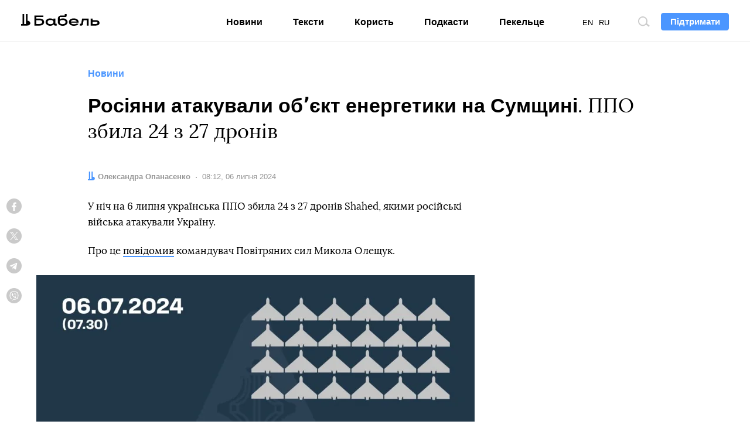

--- FILE ---
content_type: text/html; charset=utf-8
request_url: https://www.google.com/recaptcha/api2/aframe
body_size: 267
content:
<!DOCTYPE HTML><html><head><meta http-equiv="content-type" content="text/html; charset=UTF-8"></head><body><script nonce="ZW1uHwKQThcMET3UYtEj1w">/** Anti-fraud and anti-abuse applications only. See google.com/recaptcha */ try{var clients={'sodar':'https://pagead2.googlesyndication.com/pagead/sodar?'};window.addEventListener("message",function(a){try{if(a.source===window.parent){var b=JSON.parse(a.data);var c=clients[b['id']];if(c){var d=document.createElement('img');d.src=c+b['params']+'&rc='+(localStorage.getItem("rc::a")?sessionStorage.getItem("rc::b"):"");window.document.body.appendChild(d);sessionStorage.setItem("rc::e",parseInt(sessionStorage.getItem("rc::e")||0)+1);localStorage.setItem("rc::h",'1768851530282');}}}catch(b){}});window.parent.postMessage("_grecaptcha_ready", "*");}catch(b){}</script></body></html>